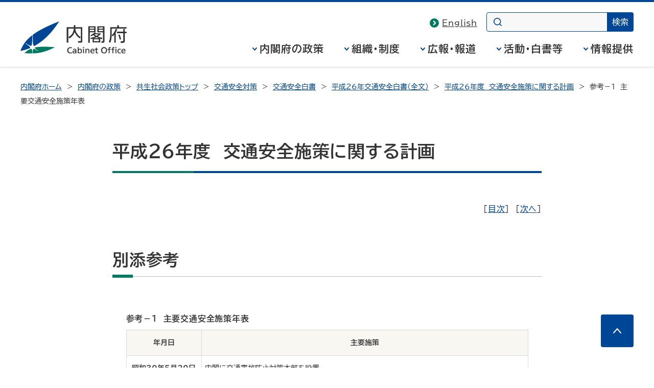

--- FILE ---
content_type: text/html
request_url: https://www8.cao.go.jp/koutu/taisaku/h26kou_haku/zenbun/keikaku/sanko/sanko01.html
body_size: 17064
content:
<!DOCTYPE html>
<html lang="ja">
<head>
<meta charset="UTF-8">
<meta name="Description" content="内閣府の平成26年版交通安全白書（全文）（HTML形式）を掲載しています。">
<meta name="Keywords" content="交通安全白書,共生,共生社会,共生社会政策,内閣府,ないかくふ,naikakufu,cao,政府">

<meta name="theme-color" content="#004697">
<meta property="og:site_name" content="内閣府ホームページ">
<meta property="og:title" content="">
<meta property="og:image" content="https://www.cao.go.jp/common4/img/ogp_image001.jpg">
<meta property="og:description" content="">
<meta property="og:type" content="article">
<meta property="og:url" content="">
<title>参考－1　主要交通安全施策年表｜平成26年交通安全白書（全文） - 内閣府</title>
<meta name="viewport" content="width=device-width,initial-scale=1.0">
<meta name="format-detection" content="telephone=no">
<link rel="stylesheet" href="https://www.cao.go.jp/common4/css/import.css">
<link rel="stylesheet" href="https://www.cao.go.jp/common4/css/print.css" media="print">
<link href="../../css/style.css" rel="stylesheet">
<script src="https://www.cao.go.jp/common4/js/jquery.min.js"></script>
<script src="https://www.cao.go.jp/common4/js/function.js"></script>
</head>
<body>

<div id="container" class="standard">
<div id="containerInner">
<div id="containerInner2">

<header id="headerArea" role="banner">
<!-- ================================== headerArea Start ================================== -->
  <div id="headerBlock">
    <div id="headerBlockInner">
      <div id="headerBox">
        <div id="spCiBlock">
          <a href="https://www.cao.go.jp/">
            <img src="https://www.cao.go.jp/common4/img/logo_pc.svg" alt="内閣府 Cabinet Office, Government of Japan" role="img" class="pcDisp">
            <img src="https://www.cao.go.jp/common4/img/logo_sp.svg" alt="内閣府" role="img" class="spDisp">
          </a>
        </div>
      </div>
    <!-- headerBlockInner End --></div>
  <!-- headerBlock End --></div>

  <nav id="topicPathBlock" role="navigation" aria-label="現在位置"><!-- topicPathBlock Start-->
    <ul>
      <li><a href="https://www.cao.go.jp/">内閣府ホーム</a></li>
      <li><a href="https://www.cao.go.jp/seisaku/seisaku.html">内閣府の政策</a></li>
      <li><a href="../../../../../../../souki/index.html">共生社会政策トップ</a></li>
      <li><a href="../../../../../index.html">交通安全対策</a></li>
      <li><a href="../../../../index-t.html">交通安全白書</a></li>
      <li><a href="../../index.html">平成26年交通安全白書（全文）</a></li>
      <li><a href="../../index.html#kei">平成26年度　交通安全施策に関する計画</a></li>
      <li><span aria-current="page">参考－1　主要交通安全施策年表</span></li>
    </ul>
  <!-- topicPathBlock End --></nav>
<!-- ********************************** ヘッダー ここまで ********************************** -->
</header>



<div id="contentsArea" class="contents">
<!-- ********************************** コンテンツ全体 ここから ********************************** -->
<main id="contents" role="main">
<h1>平成26年度　交通安全施策に関する計画</h1>

<div id="mainContentsBlock"><!-- mainContentsBlock Start -->
<div id="mainContents"><!-- mainContentsBlock Start -->
<!-- ================================== コンテンツ ここから ================================== -->



<div class="txtRight">［<a href="../../index.html">目次</a>］&nbsp;&nbsp;［<a href="sanko02.html">次へ</a>］</div>

<h2>別添参考</h2>
<br>

<table class="tableBase mrgauto">
<caption>参考－1　主要交通安全施策年表</caption>
<thead>
<tr>
<th scope="col" class="sankoubk">年月日</th>
<th scope="col" class="sankoubk">主要施策</th>
</tr>
</thead>
<tbody>
<tr>
  <th class="whitebk" scope="row">昭和30年5月20日</th>
  <td>内閣に交通事故防止対策本部を設置</td>
</tr>
<tr>
  <th class="whitebk" scope="row">昭和35年12月16日</th>
  <td>内閣の交通事故防止対策本部を解消<br>
    総理府に交通対策本部を設置</td>
</tr>
<tr>
  <th class="whitebk" scope="row">昭和36年8月9日</th>
  <td>「都道府県交通対策協議会等の設置について」を交通対策本部決定</td>
</tr>
<tr>
  <th class="whitebk" scope="row">昭和40年5月19日</th>
  <td>総理府に陸上交通安全調査室を設置</td>
</tr>
<tr>
  <th class="whitebk" scope="row">昭和40年10月14日</th>
  <td>「時差通勤通学対策について」を交通対策本部決定</td>
</tr>
<tr>
  <th class="whitebk" scope="row">昭和42年2月13日</th>
  <td>「学童園児の交通事故防止の徹底に関する当面の具体的対策について」を交通対策本部決定</td>
</tr>
<tr>
  <th class="whitebk" scope="row">昭和42年4月6日</th>
  <td>「踏切事故防止対策強化について」を交通対策本部決定</td>
</tr>
<tr>
  <th class="whitebk" scope="row">昭和42年4月17日</th>
  <td>「トンネル等における自動車の火災事故防止に関する具体的対策について」を交通対策本部決定</td>
</tr>
<tr>
  <th class="whitebk" scope="row">昭和44年5月8日</th>
  <td>「ドライブイン等における酒類提供の抑制について」を交通対策本部決定</td>
</tr>
<tr>
  <th class="whitebk" scope="row">昭和44年6月19日</th>
  <td>「高速自動車国道における交通安全対策の強化について」を交通対策本部決定</td>
</tr>
<tr>
  <th class="whitebk" scope="row">昭和45年4月16日</th>
  <td>「こどもの遊び場確保のための当面の措置についての申し合わせ」交通対策本部申合せ</td>
</tr>
<tr>
  <th class="whitebk" scope="row">昭和45年6月1日</th>
  <td>「飲酒運転の追放について」を交通対策本部決定</td>
</tr>
<tr>
  <th class="whitebk" scope="row">昭和45年8月14日</th>
  <td>「こどもの遊び場確保のための車両の通行禁止規制についての申し合わせ」関係省庁申合せ</td>
</tr>
<tr>
  <th class="whitebk" scope="row">昭和45年9月14日</th>
  <td>「東京都の都心部等における交通規制の強化と輸送体系の整備等について」を交通対策本部決定</td>
</tr>
<tr>
  <th class="whitebk" scope="row">昭和46年3月30日</th>
  <td>「第１次交通安全基本計画」を中央交通安全対策会議決定</td>
</tr>
<tr>
  <th class="whitebk" scope="row">昭和47年4月5日</th>
  <td>「幼児の交通安全対策について」を中央交通安全対策会議決定</td>
</tr>
<tr>
  <th class="whitebk" scope="row">昭和47年9月28日</th>
  <td>「行楽・観光地に通ずる山間地の道路における交通事故防止対策について」を関係省庁申合せ</td>
</tr>
<tr>
  <th class="whitebk" scope="row">昭和47年11月10日</th>
  <td>「大型貨物自動車に係る交通事故の防止対策について」を関係省庁申合せ</td>
</tr>
<tr>
  <th class="whitebk" scope="row">昭和48年5月5日</th>
  <td>「『幼児交通安全教本』について」を中央交通安全対策会議決定</td>
</tr>
<tr>
  <th class="whitebk" scope="row">昭和48年7月25日</th>
  <td>「自転車の安全な利用のための道路交通環境の整備等について」を関係省庁申合せ</td>
</tr>
<tr>
  <th class="whitebk" scope="row">昭和49年3月6日</th>
  <td>「名古屋地域における時差通勤通学対策について」を交通対策本部決定</td>
</tr>
<tr>
  <th class="whitebk" scope="row">昭和50年1月21日</th>
  <td>「レジャー施設への送迎用バスに係る交通事故の防止対策について」を関係省庁申合せ</td>
</tr>
<tr>
  <th class="whitebk" scope="row">昭和51年3月3日</th>
  <td>「福岡地域における時差通勤通学対策について」を交通対策本部決定</td>
</tr>
<tr>
  <th class="whitebk" scope="row">昭和51年3月30日</th>
  <td>「第２次交通安全基本計画」を中央交通安全対策会議決定</td>
</tr>
<tr>
  <th class="whitebk" scope="row">昭和52年7月30日</th>
  <td>「道路又は鉄道への落石等による交通事故の防止対策について」関係省庁申合せ</td>
</tr>
<tr>
  <th class="whitebk" scope="row">昭和53年1月23日</th>
  <td>「自転車駐車対策の推進について」を交通対策本部決定</td>
</tr>
<tr>
  <th class="whitebk" scope="row">昭和53年7月4日</th>
  <td>「自転車駐車対策推進計画の策定について」を総理府通達</td>
</tr>
<tr>
  <th class="whitebk" scope="row">昭和54年7月25日</th>
  <td>「トンネルにおける自動車の火災事故防止等に関する当面の措置について」を関係省庁申合せ</td>
</tr>
<tr>
  <th class="whitebk" scope="row">昭和54年12月20日</th>
  <td>「トンネル等における自動車の火災事故防止対策について」を交通対策本部決定</td>
</tr>
<tr>
  <th class="whitebk" scope="row">昭和55年9月24日</th>
  <td>「暴走族に対する総合対策の推進について」を暴走族緊急対策関係省庁会議申合せ</td>
</tr>
<tr>
  <th class="whitebk" scope="row">昭和56年3月31日</th>
  <td>「第３次交通安全基本計画」を中央交通安全対策会議決定</td>
</tr>
<tr>
  <th class="whitebk" scope="row">昭和56年8月29日</th>
  <td>「過積載による違法運行の防止に関する当面の対策について」を関係省庁申合せ</td>
</tr>
<tr>
  <th class="whitebk" scope="row">昭和58年5月20日</th>
  <td>「仙台地域における時差通勤通学対策について」を交通対策本部決定</td>
</tr>
<tr>
  <th class="whitebk" scope="row">昭和59年2月13日</th>
  <td>「過積載防止対策連絡会議の設置等について」を総理府通達</td>
</tr>
<tr>
  <th class="whitebk" scope="row">昭和60年1月31日</th>
  <td>「レジャー客輸送バスに係る交通事故の防止対策について」を関係省庁申合せ</td>
</tr>
<tr>
  <th class="whitebk" scope="row">昭和60年7月1日</th>
  <td>「シートベルト着用の徹底を図るための対策について」を交通対策本部決定</td>
</tr>
<tr>
  <th class="whitebk" scope="row">昭和60年7月25日</th>
  <td>「シートベルト着用徹底のための諸活動の推進について」をシートベルト着用推進会議決定</td>
</tr>
<tr>
  <th class="whitebk" scope="row">昭和61年3月19日</th>
  <td>「ダンプカーのさし枠装着車等の一掃に関する対策について」を関係省庁申合せ</td>
</tr>
<tr>
  <th class="whitebk" scope="row">昭和61年3月28日</th>
  <td>「第４次交通安全基本計画」を中央交通安全対策会議決定</td>
</tr>
<tr>
  <th class="whitebk" scope="row">昭和63年7月28日</th>
  <td>「大都市における道路交通円滑化対策について」を交通対策本部決定</td>
</tr>
<tr>
  <th class="whitebk" scope="row">昭和63年9月9日</th>
  <td>「高齢者の交通安全総合対策について」を交通対策本部決定</td>
</tr>
<tr>
  <th class="whitebk" scope="row">昭和63年9月27日</th>
  <td>「高齢者交通安全対策推進会議の設置について」を交通対策本部長決定</td>
</tr>
<tr>
  <th class="whitebk" scope="row">平成元年7月11日</th>
  <td>「二輪車の事故防止に関する総合対策について」を交通対策本部決定（「バイクの日（８月19日）」）を制定</td>
</tr>
<tr>
  <th class="whitebk" scope="row">平成元年8月15日</th>
  <td>「二輪車交通安全対策推進会議の設置について」を交通対策本部長決定</td>
</tr>
<tr>
  <th class="whitebk" scope="row">平成2年2月13日</th>
  <td>「高齢者交通安全教育指導指針」を高齢者交通安全対策推進会議決定</td>
</tr>
<tr>
  <th class="whitebk" scope="row">平成2年5月28日</th>
  <td>「大都市における駐車対策の推進について」を交通対策本部申合せ</td>
</tr>
<tr>
  <th class="whitebk" scope="row">平成3年3月12日</th>
  <td>「第５次交通安全基本計画」を中央交通安全対策会議決定</td>
</tr>
<tr>
  <th class="whitebk" scope="row">平成4年9月10日</th>
  <td>「今後の高齢者の交通安全対策の推進について」を高齢者交通安全対策推進会議決定</td>
</tr>
<tr>
  <th class="whitebk" scope="row">平成6年4月8日</th>
  <td>「過積載による違法運行の防止対策について」を関係省庁申合せ</td>
</tr>
<tr>
  <th class="whitebk" scope="row">平成7年3月23日</th>
  <td>「広島地域における時差通勤通学対策について」を交通対策本部幹事申合せ</td>
</tr>
<tr>
  <th class="whitebk" scope="row">平成8年3月12日</th>
  <td>「第６次交通安全基本計画」を中央交通安全対策会議決定</td>
</tr>
<tr>
  <th class="whitebk" scope="row">平成11年10月21日</th>
  <td>「チャイルドシート着用の徹底を図るための対策について」を交通対策本部決定<br>
    「シートベルト・チャイルドシート着用推進会議の設置について」を交通対策本部長決定</td>
</tr>
<tr>
  <th class="whitebk" scope="row">平成12年12月26日</th>
  <td>「中央交通安全対策会議の対策推進機能の強化について」を中央交通安全対策会議決定</td>
</tr>
<tr>
  <th class="whitebk" scope="row">平成13年2月5日</th>
  <td>「暴走族対策の強化について」を暴走族対策関係省庁担当課長等会議申合せ</td>
</tr>
<tr>
  <th class="whitebk" scope="row">平成13年3月16日</th>
  <td>「時差通勤通学推進計画」を交通対策本部長決定<br>
    「第７次交通安全基本計画」を中央交通安全対策会議決定</td>
</tr>
<tr>
  <th class="whitebk" scope="row">平成13年4月19日</th>
  <td>「踏切事故防止総合対策について」を交通対策本部決定</td>
</tr>
<tr>
  <th class="whitebk" scope="row">平成15年3月27日</th>
  <td>「本格的な高齢社会への移行に向けた総合的な高齢者交通安全対策について」を交通対策本部決定</td>
</tr>
<tr>
  <th class="whitebk" scope="row">平成18年3月14日</th>
  <td>「第８次交通安全基本計画」を中央交通安全対策会議決定</td>
</tr>
<tr>
  <th class="whitebk" scope="row">平成18年9月15日</th>
  <td>「飲酒運転の根絶について」を交通対策本部決定</td>
</tr>
<tr>
  <th class="whitebk" scope="row">平成19年7月10日</th>
  <td>「飲酒運転の根絶に向けた取組の強化について」を交通対策本部決定<br>
    「自転車の安全利用の促進について」を交通対策本部決定<br>
    「後部座席シートベルトの着用の徹底を図るための対策について」を交通対策本部決定</td>
</tr>
<tr>
  <th class="whitebk" scope="row">平成20年1月11日</th>
  <td>「『交通事故死ゼロを目指す日』の実施について」を交通対策本部決定</td>
</tr>
<tr>
  <th class="whitebk" scope="row">平成23年3月31日</th>
  <td>「第９次交通安全基本計画」を中央交通安全対策会議決定</td>
</tr>

</tbody>
</table>

<div class="txtRight">［<a href="../../index.html">目次</a>］&nbsp;&nbsp;［<a href="sanko02.html">次へ</a>］</div>
<!-- ================================== コンテンツ ここまで ================================== -->


<div class="pageTop"><a href="#container">このページの先頭へ</a></div>
</div>
</div>
</main>
</div>
<footer id="footerArea" role="contentinfo">
<!-- ********************************** フッター ここから ********************************** -->
<div id="footerNavBlock"><!-- footerNavBlock Start -->
<ul id="list_footerNav" class="bullet02">
<li><span><a href="https://www.cao.go.jp/notice/webaccessibility.html">ウェブアクセシビリティ</a></span></li>
<li><span><a href="../../../../../../souki/sitemap.html#koutu">サイトマップ</a></span></li>
</ul>
<!-- footerNavBlock End --></div>

<div id="copyrightBlock"><!-- copyrightBlock Start -->
<div>
<address><img src="https://www.cao.go.jp/common4/img/logo_footer.svg" alt="内閣府 Cabinet Office, Government of Japan"><span>〒100-8914　東京都千代田区永田町1-6-1<br>電話番号　03-5253-2111（大代表）</span></address>
<p>内閣府法人番号 2000012010019</p>
<p id="txt_copyright" lang="en">&copy; Cabinet Office, Government of Japan</p>
</div>
</div>
</footer>
</div>
</div>
</div>
</body>
</html>



--- FILE ---
content_type: text/css
request_url: https://www8.cao.go.jp/koutu/taisaku/h26kou_haku/zenbun/css/style.css
body_size: 2159
content:
@charset "utf-8";
/* CSS Document */

/*common*/
.txtcenter {
	line-height: 1.6;
	text-align: center;
}
.mrgauto {
	margin:auto !important;
}
/*title*/
.rikubu span {
	background:#437034;
	padding:4px;
	color:#ffffff;
}
.rikusho span {
	border-left:8px solid #437034;
	border-right:1px solid #437034;
	padding:4px 8px;
}
.rikusetsu {
	border:1px solid #e7f2e0;
}
.rikusetsu span {
	background:#e7f2e0;
	padding:4px;
}
.umisho span {
	border-left:8px solid #bb5a1d;
	border-right:1px solid #bb5a1d;
	padding:4px 8px;
}
.umisetsu {
	border:1px solid #feefe3;
}
.umisetsu span {
	background:#feefe3;
	padding:4px;
}
.sorasho span {
	border-left:8px solid #87518e;
	border-right:1px solid #87518e;
	padding:4px 8px;
}
.sorasetsu {
	border:1px solid #ebe2ed;
}
.sorasetsu span {
	background:#ebe2ed;
	padding:4px;
}
/*parts*/
.zuhyo {
	text-align: center;
	padding-top: 5px;
	padding-bottom: 3px;
}
/*table*/
.caption {
	font-size: 0.8em;
	line-height: 1.6;
}
table th.rikubk, table td.rikubk {
	background:#e7f2e0;
}
table th.umibk, table td.umibk {
	background:#feefe3;
}
table th.sorabk, table td.sorabk {
	background:#ebe2ed;
}
table th.sankoubk, table td.sankoubk {
	background:#f8f7f1;
}
table th.whitebk {
	background:#ffffff;
}
.pl1 {
	padding-left:1em !important;
}
.pl2 {
	padding-left:2em !important;
}
.pt1 {
	padding-top:1em !important;
}
.photo {
	margin:auto;
	width:70%;
}
.photo+* {
	padding-top:2em;
	clear:both;
}
.photoImg {
	float:left;
}
.photoBody {
	float:right;
}
.indent1 {
	text-indent:1em !important;
}
.indent-2 {
	text-indent:-2em !important;
	padding-left:2em !important;
}
.tableChu {
	display:block;
	text-align:right;
}
.tableChu+* {
	clear:both;
}
ul.circle {
	list-style:circle !important;
}
ol.nostyle {
	text-indent:-2em;
	padding-left:1em;
}
ol.nostyle li {
	list-style:none;
}
.rikukakomi {
	background:#e7f2e0;
	padding:1em;
}
.umikakomi {
	background:#feefe3;
	padding:1em;
}
.sorakakomi {
	background:#ebe2ed;
	padding:1em;
}
.rikutxt {
	color:#437034;
	font-weight:bold;
}
.umitxt {
	color:#bb5a1d;
	font-weight:bold;
}
.soratxt {
	color:#87518e;
	font-weight:bold;
}
.hpkakomi {
	border: 1px dashed #d78114;
	padding: 10px;
}
.fLeft {
	float:left;
}
.nowrap {
	white-space:nowrap;
}

--- FILE ---
content_type: text/css
request_url: https://www.cao.go.jp/common4/css/zei-cho.css
body_size: 1277
content:
@charset "utf-8";

/*
======== context ======================================

Last Updated:YYMMDD
Summary:ニュース固有レイアウト設定

- 
- 
=======================================================
*/


/*-----------------------------------------------------
box
-------------------------------------------------------*/
div.ministrylinkBlock {
	overflow: hidden;
	zoom: 1;
}

div.ministrylinkboxL ,
div.ministrylinkboxR {
	text-align : center;
	border : solid 3px #d5d4d4;
	background-color : #e8edf0;
	width : 45%;
	padding : 10px;
}
div.ministrylinkboxL {
	float: left;
}
div.ministrylinkboxR {
	float: right;
}

div.ministrylinkbox a{

}

div.ministrylinkboxL span.ministryname ,
div.ministrylinkboxR span.ministryname {
/*	display : block;*/
	font-weight : bold;
	font-size : 1.5em;
	text-align : center;
	background: url("data:image/svg+xml;charset=utf8,%3Csvg%20xmlns%3D%22http%3A%2F%2Fwww.w3.org%2F2000%2Fsvg%22%20width%3D%226%22%20height%3D%229%22%20viewBox%3D%220%200%206%209%22%3E%3Cpath%20d%3D%22M14.2%2C18.2a1%2C1%2C0%2C0%2C1-.659-1.753l3.14-2.747-3.14-2.747a1%2C1%2C0%2C1%2C1%2C1.317-1.505l4%2C3.5a1%2C1%2C0%2C0%2C1%2C0%2C1.505l-4%2C3.5A1%2C1%2C0%2C0%2C1%2C14.2%2C18.2Z%22%20transform%3D%22translate(-13.2%20-9.2)%22%20fill%3D%22%23004697%22%2F%3E%3C%2Fsvg%3E") no-repeat left center;
	padding:0 0 0 10px;
}

div.ministrylinkboxL span.ministrynameen ,
div.ministrylinkboxR span.ministrynameen {
	font-size : 0.9em;
	text-align : center;
}


.tableList td{
	padding:3px 15px 10px 0;
	vertical-align:top;
}

.tableList td a{
	background:url("data:image/svg+xml;charset=utf8,%3Csvg%20xmlns%3D%22http%3A%2F%2Fwww.w3.org%2F2000%2Fsvg%22%20width%3D%226%22%20height%3D%229%22%20viewBox%3D%220%200%206%209%22%3E%3Cpath%20d%3D%22M14.2%2C18.2a1%2C1%2C0%2C0%2C1-.659-1.753l3.14-2.747-3.14-2.747a1%2C1%2C0%2C1%2C1%2C1.317-1.505l4%2C3.5a1%2C1%2C0%2C0%2C1%2C0%2C1.505l-4%2C3.5A1%2C1%2C0%2C0%2C1%2C14.2%2C18.2Z%22%20transform%3D%22translate(-13.2%20-9.2)%22%20fill%3D%22%23004697%22%2F%3E%3C%2Fsvg%3E") no-repeat scroll left center;
	padding:0 0 0 10px;
}


/*-----------------------------------------------------
Table
-------------------------------------------------------*/

.zei .baseTable{
	margin: .5em 0;
	border:1px solid #d5d4d4;
	background-color:#e8edf0;
}

.zei .baseTable th{
	text-align:left;
	background-color:#e8edf0;
	border:1px solid #d5d4d4;
	padding:7px;
	font-size:1.2em;
}

.zei .baseTable td{
	padding:7px 5px;
	border-bottom: 1px dotted #D9D9D9;
	background-color:#ffffff;
}

.zei .baseTable .firstChild td,
.zei .baseTable tr:first-child td{
	background-color:#ffffff;
	zoom:1;
}

.zei .baseTable td.document{
	text-align:center;
	color:#a2a2a2;
}


.zei .baseTable td.document a{
	background:url("data:image/svg+xml;charset=utf8,%3Csvg%20xmlns%3D%22http%3A%2F%2Fwww.w3.org%2F2000%2Fsvg%22%20width%3D%226%22%20height%3D%229%22%20viewBox%3D%220%200%206%209%22%3E%3Cpath%20d%3D%22M14.2%2C18.2a1%2C1%2C0%2C0%2C1-.659-1.753l3.14-2.747-3.14-2.747a1%2C1%2C0%2C1%2C1%2C1.317-1.505l4%2C3.5a1%2C1%2C0%2C0%2C1%2C0%2C1.505l-4%2C3.5A1%2C1%2C0%2C0%2C1%2C14.2%2C18.2Z%22%20transform%3D%22translate(-13.2%20-9.2)%22%20fill%3D%22%23004697%22%2F%3E%3C%2Fsvg%3E") no-repeat left center;
	padding: 0 0 0 10px;
}

* html .zei #contentsArea .bulletList li{
	margin-bottom:4px;
}

.zei table .col_01 { width: 12%;}
.zei table .col_02 { width: 13%;}
.zei table .col_03 { width: 24%;}
.zei table .col_04 { width: 18%;}
.zei table .col_05 { width: 15%;}
.zei table .col_06 { width: 18%;}


--- FILE ---
content_type: text/css
request_url: https://www.cao.go.jp/common4/css/print.css
body_size: 1020
content:
@charset "UTF-8";

html,
body {
  top: 0 !important;
  left: 0 !important;
  width: 1024px !important;
  max-width: 1024px !important;
  margin: 0 auto !important;
}
#topicPathBlock {
  margin: 24px 24px 0 !important;
  width: auto !important;
}

.index #contents {
  width: calc(100% - 48px) !important;
}
.index #contentsArea .topMainVisual::before,
.index #contentsArea .topMinister::before {
  width: calc(100% + 48px) !important;
  top: 0 !important;
  left: -24px !important;
}

.col2 #subContentsBlock {
  width: auto !important;
  margin: 64px 0 0 !important;
  border-radius: 8px !important;
  position: static !important;
}

.minister #contentsArea .column4 {
  display: block !important;
}
.minister #contentsArea .column4 li {
  display: inline-block !important;
  margin-right: 8px !important;
  vertical-align: top !important;
}
.minister #contentsArea #ministers + .column4 li {
  min-height: 570px !important;
}

.pageTopFix {
  display: none !important;
}


--- FILE ---
content_type: image/svg+xml
request_url: https://www.cao.go.jp/common4/img/logo_footer.svg
body_size: 2815
content:
<svg xmlns="http://www.w3.org/2000/svg" width="154.94" height="35" viewBox="0 0 154.94 35"><defs><style>.cls-1{fill:#fff;}</style></defs><title>logo_footer</title><g id="レイヤー_2" data-name="レイヤー 2"><g id="logo"><path class="cls-1" d="M41.68,0C28.76,5.17,20,9.67,13.61,14.35a.81.81,0,0,0-.3.67c0,7,.32,10.07.73,10.9s.83,1,1.71.54C26.32,20.55,34.66,11.29,41.84.22,41.93.08,41.83,0,41.68,0Z"/><path class="cls-1" d="M10,27.46a26.65,26.65,0,0,0-4-3.1c-.89-.62-.7-.86.2-.31a27.84,27.84,0,0,0,4.47,2.41c.89.33,1.06.31,1.47-.54s.7-3.64.73-10.6a.18.18,0,0,0-.31-.15A36.31,36.31,0,0,0,0,32.05c0,.12,0,.21.16.18a54.91,54.91,0,0,0,9.84-3C10.85,28.89,10.65,28.14,10,27.46Z"/><path class="cls-1" d="M36.81,28.06c-1.73-.24-7.76-.58-9.54-.58a49.81,49.81,0,0,0-11.15.82c-.72.17-.72.53-.41.91A16.3,16.3,0,0,0,19,31.83c.47.31.35.56-.16.25A23.31,23.31,0,0,0,14.93,30c-.5-.15-.84-.2-1.08.43a11.73,11.73,0,0,0-.56,4.37.16.16,0,0,0,.19.17,53.57,53.57,0,0,0,23.39-6.63C37,28.23,37,28.08,36.81,28.06Z"/><path class="cls-1" d="M10.75,30A20.82,20.82,0,0,0,4.4,34.41c-.1.1-.05.22.09.23a58.74,58.74,0,0,0,8.18.33.21.21,0,0,0,.19-.2c0-2.81-.31-3.89-.6-4.41S11.5,29.64,10.75,30Z"/><path class="cls-1" d="M136.07,10.83c-1.73,4.65-3.59,7.94-7.08,11.13l1.95,1.93a19.1,19.1,0,0,0,2.59-2.95V35h2.59V16.87a48.74,48.74,0,0,0,2.81-6Z"/><path class="cls-1" d="M141.54,7.57V4.42h-2.76V7.57H126.36V20.74c0,5.49-.8,9.63-2.43,13l2.6,1.23c2.13-4.43,2.46-9.56,2.46-14.49V10.13h25.95V7.57Z"/><path class="cls-1" d="M151.82,10.83h-2.73v4.69H138.17v2.56h10.92V31.32c0,1-.39,1-.92,1h-3.46V35H149a2.59,2.59,0,0,0,2.83-2.86V18.08h3.12V15.52h-3.12Z"/><path class="cls-1" d="M142.94,20.75h-2.59a42,42,0,0,1,2.39,8.37h2.6A46.34,46.34,0,0,0,142.94,20.75Z"/><path class="cls-1" d="M65.42,4H62.66V7.57H50.25V35H53V10.13h9.65a19.86,19.86,0,0,1-2.39,8.33,16.78,16.78,0,0,1-7,6.44l1.5,2.54c5.32-3,7.73-7.5,9.28-11.24.78,2.1,2.39,6.3,8.83,11.2l1.77-2.3a23.55,23.55,0,0,1-4.1-3.29,16.77,16.77,0,0,1-5.16-11.68H75V31.42c0,.85-.49.82-.89.82H70.22V35H75a2.42,2.42,0,0,0,2.73-2.79V7.57H65.42Z"/><path class="cls-1" d="M103.67,16.63h10v15c0,.43-.06.83-1,.83H111V35h2.84a2.24,2.24,0,0,0,2.47-2.43V6H103.67Zm2.54-8.58h7.49v2.29h-7.49Zm0,4.13h7.49v2.38h-7.49Z"/><path class="cls-1" d="M100.68,6H88V35h2.68V16.63h10Zm-2.54,8.58H90.65V12.18h7.49Zm0-4.22H90.65V8.05h7.49Z"/><path class="cls-1" d="M112.34,28.75V26.26a29,29,0,0,1-7.71-2.18,30.17,30.17,0,0,0,4.85-3.81V18.33h-8.87c.27-.29.59-.64.86-.95h-3a17.74,17.74,0,0,1-6.52,4.17l1,2a26.38,26.38,0,0,0,3.85-2A23.35,23.35,0,0,0,100,24.09a35,35,0,0,1-8,2.28v2.25c1.24-.21,2.4-.46,3.51-.74v6.54h13.36v-6.6C110,28.14,111.1,28.45,112.34,28.75ZM98.51,20.27h7.61a31.08,31.08,0,0,1-3.8,2.65A24.83,24.83,0,0,1,98.51,20.27Zm8,12.22H97.9V29.05h8.58ZM98,27.15a30.48,30.48,0,0,0,4.32-1.77,33.93,33.93,0,0,0,4.37,1.77Z"/></g></g></svg>